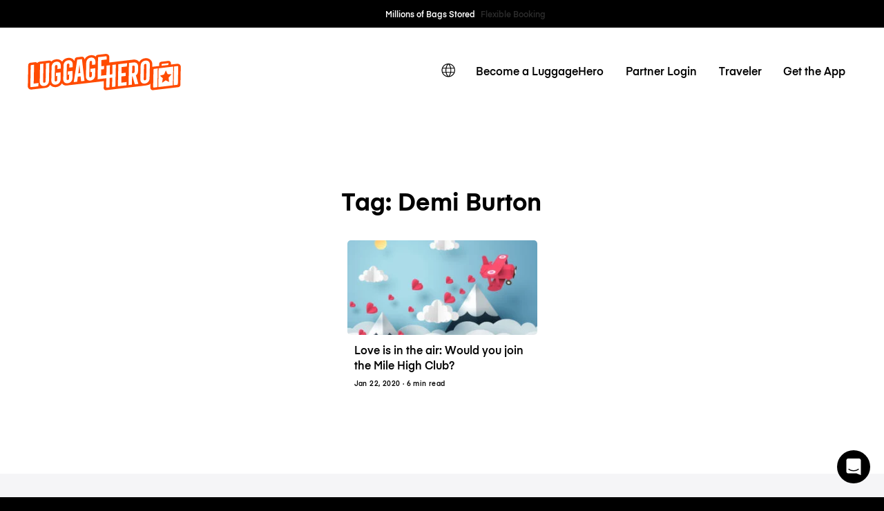

--- FILE ---
content_type: text/javascript; charset=utf-8
request_url: https://app.link/_r?sdk=web2.86.5&branch_key=key_live_dqxi50kBPvAzkI5EwLNKNgmmzCnBVGF6&callback=branch_callback__0
body_size: 70
content:
/**/ typeof branch_callback__0 === 'function' && branch_callback__0("1542626046008741618");